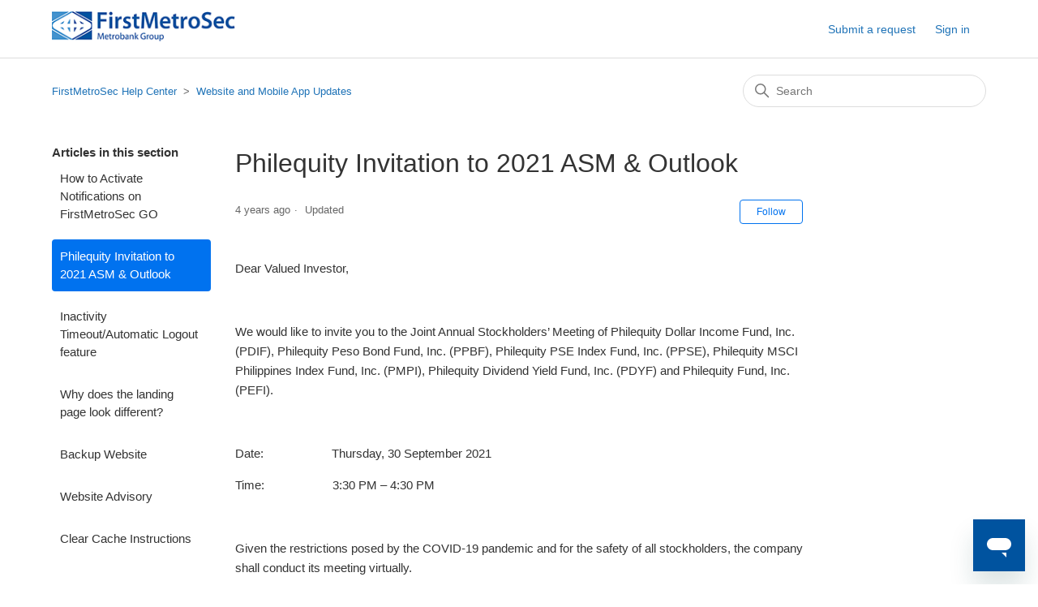

--- FILE ---
content_type: text/html; charset=utf-8
request_url: https://help.firstmetrosec.com.ph/hc/en-us/articles/4406221754009-Philequity-Invitation-to-2021-ASM-Outlook
body_size: 7145
content:
<!DOCTYPE html>
<html dir="ltr" lang="en-US">
<head>
  <meta charset="utf-8" />
  <!-- v26913 -->


  <title>Philequity Invitation to 2021 ASM &amp; Outlook &ndash; FirstMetroSec Help Center</title>

  

  <meta name="description" content="Dear Valued Investor,   We would like to invite you to the Joint Annual Stockholders’ Meeting of Philequity Dollar Income Fund, Inc...." /><meta property="og:image" content="https://help.firstmetrosec.com.ph/hc/theming_assets/01HZKNZQ1A396W8R3C60NT589Q" />
<meta property="og:type" content="website" />
<meta property="og:site_name" content="FirstMetroSec Help Center" />
<meta property="og:title" content="Philequity Invitation to 2021 ASM &amp; Outlook" />
<meta property="og:description" content="Dear Valued Investor,
 
We would like to invite you to the Joint Annual Stockholders’ Meeting of Philequity Dollar Income Fund, Inc. (PDIF), Philequity Peso Bond Fund, Inc. (PPBF), Philequity PSE I..." />
<meta property="og:url" content="https://help.firstmetrosec.com.ph/hc/en-us/articles/4406221754009-Philequity-Invitation-to-2021-ASM-Outlook" />
<link rel="canonical" href="https://help.firstmetrosec.com.ph/hc/en-us/articles/4406221754009-Philequity-Invitation-to-2021-ASM-Outlook">
<link rel="alternate" hreflang="en-us" href="https://help.firstmetrosec.com.ph/hc/en-us/articles/4406221754009-Philequity-Invitation-to-2021-ASM-Outlook">
<link rel="alternate" hreflang="x-default" href="https://help.firstmetrosec.com.ph/hc/en-us/articles/4406221754009-Philequity-Invitation-to-2021-ASM-Outlook">

  <link rel="stylesheet" href="//static.zdassets.com/hc/assets/application-f34d73e002337ab267a13449ad9d7955.css" media="all" id="stylesheet" />
  <link rel="stylesheet" type="text/css" href="/hc/theming_assets/9736524/900000109306/style.css?digest=33368358339993">

  <link rel="icon" type="image/x-icon" href="/hc/theming_assets/01HZKNZQ66GEQPJ0DMXBMNNGP6">

    

  <meta content="width=device-width, initial-scale=1.0" name="viewport" />

  
</head>
<body class="">
  
  
  

  <a class="skip-navigation" tabindex="1" href="#main-content">Skip to main content</a>

<header class="header">
  <div class="logo">
    <a title="Home" href="/hc/en-us">
      <img src="/hc/theming_assets/01HZKNZQ1A396W8R3C60NT589Q" alt="FirstMetroSec Help Center Help Center home page">
    </a>
  </div>
  <div class="nav-wrapper">
    <button class="menu-button" aria-controls="user-nav" aria-expanded="false" aria-label="Toggle navigation menu">
      <svg xmlns="http://www.w3.org/2000/svg" width="16" height="16" focusable="false" viewBox="0 0 16 16" class="icon-menu">
        <path fill="none" stroke="currentColor" stroke-linecap="round" d="M1.5 3.5h13m-13 4h13m-13 4h13"/>
      </svg>
    </button>
    <nav class="user-nav" id="user-nav">
      
      <a class="submit-a-request" href="/hc/en-us/requests/new">Submit a request</a>
    </nav>
    
      <a rel="nofollow" data-auth-action="signin" title="Opens a dialog" role="button" href="/hc/en-us/signin?return_to=https%3A%2F%2Fhelp.firstmetrosec.com.ph%2Fhc%2Fen-us%2Farticles%2F4406221754009-Philequity-Invitation-to-2021-ASM-Outlook">
        Sign in
      </a>
    
  </div>
</header>


  <main role="main">
    <div class="container-divider"></div>
<div class="container">
  <nav class="sub-nav">
    <ol class="breadcrumbs">
  
    <li title="FirstMetroSec Help Center">
      
        <a href="/hc/en-us">FirstMetroSec Help Center</a>
      
    </li>
  
    <li title="Website and Mobile App Updates">
      
        <a href="/hc/en-us/sections/900000279646-Website-and-Mobile-App-Updates">Website and Mobile App Updates</a>
      
    </li>
  
</ol>

    <div class="search-container">
      <svg xmlns="http://www.w3.org/2000/svg" width="12" height="12" focusable="false" viewBox="0 0 12 12" class="search-icon">
        <circle cx="4.5" cy="4.5" r="4" fill="none" stroke="currentColor"/>
        <path stroke="currentColor" stroke-linecap="round" d="M11 11L7.5 7.5"/>
      </svg>
      <form role="search" class="search" data-search="" action="/hc/en-us/search" accept-charset="UTF-8" method="get"><input type="hidden" name="utf8" value="&#x2713;" autocomplete="off" /><input type="hidden" name="category" id="category" value="900000020563" autocomplete="off" />
<input type="search" name="query" id="query" placeholder="Search" aria-label="Search" /></form>
    </div>
  </nav>

  <div class="article-container" id="article-container">
    <aside class="article-sidebar" aria-labelledby="section-articles-title">
      
        <div class="collapsible-sidebar">
          <button type="button" class="collapsible-sidebar-toggle" aria-labelledby="section-articles-title" aria-expanded="false">
            <svg xmlns="http://www.w3.org/2000/svg" width="20" height="20" focusable="false" viewBox="0 0 12 12" aria-hidden="true" class="collapsible-sidebar-toggle-icon chevron-icon">
              <path fill="none" stroke="currentColor" stroke-linecap="round" d="M3 4.5l2.6 2.6c.2.2.5.2.7 0L9 4.5"/>
            </svg>
            <svg xmlns="http://www.w3.org/2000/svg" width="20" height="20" focusable="false" viewBox="0 0 12 12" aria-hidden="true" class="collapsible-sidebar-toggle-icon x-icon">
              <path stroke="currentColor" stroke-linecap="round" d="M3 9l6-6m0 6L3 3"/>
            </svg>
          </button>
          <span id="section-articles-title" class="collapsible-sidebar-title sidenav-title">
            Articles in this section
          </span>
          <div class="collapsible-sidebar-body">
            <ul>
              
                <li>
                  <a href="/hc/en-us/articles/24001578077593-How-to-Activate-Notifications-on-FirstMetroSec-GO" class="sidenav-item ">How to Activate Notifications on FirstMetroSec GO</a>
                </li>
              
                <li>
                  <a href="/hc/en-us/articles/4406221754009-Philequity-Invitation-to-2021-ASM-Outlook" class="sidenav-item current-article">Philequity Invitation to 2021 ASM &amp; Outlook</a>
                </li>
              
                <li>
                  <a href="/hc/en-us/articles/900005159043-Inactivity-Timeout-Automatic-Logout-feature" class="sidenav-item ">Inactivity Timeout/Automatic Logout feature</a>
                </li>
              
                <li>
                  <a href="/hc/en-us/articles/900004018106-Why-does-the-landing-page-look-different" class="sidenav-item ">Why does the landing page look different?</a>
                </li>
              
                <li>
                  <a href="/hc/en-us/articles/900004953843-Backup-Website" class="sidenav-item ">Backup Website</a>
                </li>
              
                <li>
                  <a href="/hc/en-us/articles/900001472543-Website-Advisory" class="sidenav-item ">Website Advisory</a>
                </li>
              
                <li>
                  <a href="/hc/en-us/articles/900001483103-Clear-Cache-Instructions" class="sidenav-item ">Clear Cache Instructions</a>
                </li>
              
            </ul>
            
          </div>
        </div>
      
    </aside>

    <article id="main-content" class="article">
      <header class="article-header">
        <h1 title="Philequity Invitation to 2021 ASM &amp; Outlook" class="article-title">
          Philequity Invitation to 2021 ASM &amp; Outlook
          
        </h1>

        <div class="article-author">
          
          <div class="article-meta">
            

            <ul class="meta-group">
              
                <li class="meta-data"><time datetime="2021-09-10T09:06:28Z" title="2021-09-10T09:06:28Z" data-datetime="relative">September 10, 2021 09:06</time></li>
                <li class="meta-data">Updated</li>
              
            </ul>
          </div>
        </div>

        
          <div class="article-subscribe"><div data-helper="subscribe" data-json="{&quot;item&quot;:&quot;article&quot;,&quot;url&quot;:&quot;/hc/en-us/articles/4406221754009-Philequity-Invitation-to-2021-ASM-Outlook/subscription.json&quot;,&quot;follow_label&quot;:&quot;Follow&quot;,&quot;unfollow_label&quot;:&quot;Unfollow&quot;,&quot;following_label&quot;:&quot;Following&quot;,&quot;can_subscribe&quot;:true,&quot;is_subscribed&quot;:false}"></div></div>
        
      </header>

      <section class="article-info">
        <div class="article-content">
          <div class="article-body"><p>Dear Valued Investor,</p>
<p>&nbsp;</p>
<p>We would like to invite you to the Joint Annual Stockholders’ Meeting of Philequity Dollar Income Fund, Inc. (PDIF), Philequity Peso Bond Fund, Inc. (PPBF), Philequity PSE Index Fund, Inc. (PPSE), Philequity MSCI Philippines Index Fund, Inc. (PMPI), Philequity Dividend Yield Fund, Inc. (PDYF) and Philequity Fund, Inc. (PEFI).</p>
<p>&nbsp;</p>
<p>Date:&nbsp;&nbsp;&nbsp;&nbsp;&nbsp;&nbsp;&nbsp;&nbsp;&nbsp;&nbsp;&nbsp;&nbsp;&nbsp;&nbsp;&nbsp;&nbsp;&nbsp;&nbsp;&nbsp;&nbsp; Thursday, 30 September 2021</p>
<p>Time:&nbsp;&nbsp;&nbsp;&nbsp;&nbsp;&nbsp;&nbsp;&nbsp;&nbsp;&nbsp;&nbsp;&nbsp;&nbsp;&nbsp;&nbsp;&nbsp;&nbsp;&nbsp;&nbsp;&nbsp; 3:30 PM – 4:30 PM</p>
<p>&nbsp;</p>
<p>Given the restrictions posed by the COVID-19 pandemic and for the safety of all stockholders, the company shall conduct its meeting virtually.</p>
<p>&nbsp;&nbsp;&nbsp;&nbsp;&nbsp;&nbsp;&nbsp;&nbsp;&nbsp;&nbsp;&nbsp;&nbsp;&nbsp;&nbsp;&nbsp;&nbsp;&nbsp;&nbsp;&nbsp;&nbsp;&nbsp;&nbsp;&nbsp;&nbsp;&nbsp;&nbsp;&nbsp;&nbsp;&nbsp;&nbsp;&nbsp;&nbsp;&nbsp;&nbsp;&nbsp;&nbsp;&nbsp;&nbsp;&nbsp;&nbsp;&nbsp;&nbsp;&nbsp;&nbsp;&nbsp;&nbsp;&nbsp;&nbsp;&nbsp;&nbsp;&nbsp;&nbsp;&nbsp;&nbsp;&nbsp;&nbsp;&nbsp;&nbsp;&nbsp;&nbsp;&nbsp;&nbsp;&nbsp;&nbsp;&nbsp;&nbsp;&nbsp;&nbsp;&nbsp;&nbsp;&nbsp;&nbsp;&nbsp;&nbsp;&nbsp;&nbsp;&nbsp;&nbsp;&nbsp;&nbsp;&nbsp;&nbsp;&nbsp;&nbsp;&nbsp;&nbsp;&nbsp;&nbsp;&nbsp;&nbsp;&nbsp;&nbsp;&nbsp;&nbsp;&nbsp;&nbsp;&nbsp;&nbsp;&nbsp;&nbsp;&nbsp;&nbsp;&nbsp;&nbsp;&nbsp;&nbsp;&nbsp;&nbsp;&nbsp;&nbsp;&nbsp;&nbsp;&nbsp;&nbsp;&nbsp;&nbsp;&nbsp;&nbsp;&nbsp;&nbsp;&nbsp;&nbsp;&nbsp;&nbsp;&nbsp;&nbsp;&nbsp;&nbsp;&nbsp;&nbsp;&nbsp;&nbsp;&nbsp;&nbsp;&nbsp;&nbsp;&nbsp;&nbsp;&nbsp;&nbsp;&nbsp;&nbsp;&nbsp;&nbsp;&nbsp;&nbsp;&nbsp;&nbsp;&nbsp;&nbsp;&nbsp;&nbsp;&nbsp;&nbsp;&nbsp;&nbsp;&nbsp;&nbsp;&nbsp;&nbsp;&nbsp;&nbsp;&nbsp;</p>
<p>As stockholder, you have the following options:</p>
<p>&nbsp;</p>
<p><strong>a. I will be participating remotely:</strong></p>
<p>Accomplish a <strong><u>Voting Ticket</u></strong> for each Fund that you are invested in</p>
<ul>
<li><a href="/hc/article_attachments/4406227280025/2021_Voting_Ticket_-_PDYFI.pdf" target="_self">Philequity Dividend Yield Fund</a></li>
<li><a href="/hc/article_attachments/4406221740569/2021_Voting_Ticket_-_PDIF.pdf" target="_self">Philequity Dollar Income Fund</a></li>
<li><a href="/hc/article_attachments/4406221741209/2021_Voting_Ticket_-_PEFI.pdf" target="_self">Philequity Fund</a></li>
<li><a href="/hc/article_attachments/4406221741465/2021_Voting_Ticket_-_PMPI.pdf" target="_self">Philequity MSCI Philippines Index Fund</a></li>
<li><a href="/hc/article_attachments/4406221742489/2021_Voting_Ticket_-_PPBF.pdf" target="_self">Philequity Peso Bond Fund</a></li>
<li><a href="/hc/article_attachments/4406227281177/2021_Voting_Ticket_-_PPSE.pdf" target="_self">Philequity PSE Index Fund</a></li>
</ul>
<p><strong>b.&nbsp; I am NOT able to attend:</strong></p>
<p>Accomplish a Proxy Form for each Fund that you are invested in</p>
<ul>
<li><a href="/hc/article_attachments/4406227281561/PDYF_2021_Proxy_Form.pdf" target="_self">Philequity Dividend Yield Fund</a></li>
<li><a href="/hc/article_attachments/4406221743001/PDIF_2021_Proxy_Form.pdf" target="_self">Philequity Dollar Income Fund</a></li>
<li><a href="/hc/article_attachments/4406221744921/PEFI_2021_Proxy_Form.pdf" target="_self">Philequity Fund</a></li>
<li><a href="/hc/article_attachments/4406227282329/PMPI_2021_Proxy_Form.pdf" target="_self">Philequity MSCI Philippines Index Fund</a></li>
<li><a href="/hc/article_attachments/4406221746201/PPBF_2021_Proxy_Form.pdf" target="_self">Philequity Peso Bond Fund</a></li>
<li><a href="/hc/article_attachments/4406221746969/PPSE_2021_Proxy_Form.pdf" target="_self">Philequity PSE Index Fund</a></li>
</ul>
<p>&nbsp;</p>
<p><strong>IMPORTANT NOTE: </strong>Please submit the form/s using this link <a href="https://help.firstmetrosec.com.ph/hc/en-us/requests/new?ticket_form_id=900001723646" target="_blank" rel="noopener">Annual Stockholders’ Meeting - Philequity</a> <span class="wysiwyg-underline">on or before 17 September 2021</span>.</p>
<p>&nbsp;</p>
<p>Upon validation, expect an invitation link to join the Meeting.</p>
<p>&nbsp;&nbsp;</p>
<p>For more information on the&nbsp;<span>ASM</span>, please refer to <a href="https://www.philequity.net/ASM2021.php">https://www.philequity.net/ASM2021.php</a></p>
<p>&nbsp;</p>
<p>&nbsp;</p></div>

          <div class="article-attachments">
            <ul class="attachments">
              
                <li class="attachment-item">
                  <svg xmlns="http://www.w3.org/2000/svg" width="16" height="16" focusable="false" viewBox="0 0 16 16" class="attachment-icon">
                    <path fill="none" stroke="currentColor" stroke-linecap="round" d="M9.5 4v7.7c0 .8-.7 1.5-1.5 1.5s-1.5-.7-1.5-1.5V3C6.5 1.6 7.6.5 9 .5s2.5 1.1 2.5 2.5v9c0 1.9-1.6 3.5-3.5 3.5S4.5 13.9 4.5 12V4"/>
                  </svg>
                  <a href="/hc/en-us/article_attachments/4406227280025" target="_blank">2021 Voting Ticket - PDYFI.pdf</a>
                  <div class="attachment-meta meta-group">
                    <span class="attachment-meta-item meta-data">200 KB</span>
                    <a href="/hc/en-us/article_attachments/4406227280025" target="_blank" class="attachment-meta-item meta-data">Download</a>
                  </div>
                </li>
              
                <li class="attachment-item">
                  <svg xmlns="http://www.w3.org/2000/svg" width="16" height="16" focusable="false" viewBox="0 0 16 16" class="attachment-icon">
                    <path fill="none" stroke="currentColor" stroke-linecap="round" d="M9.5 4v7.7c0 .8-.7 1.5-1.5 1.5s-1.5-.7-1.5-1.5V3C6.5 1.6 7.6.5 9 .5s2.5 1.1 2.5 2.5v9c0 1.9-1.6 3.5-3.5 3.5S4.5 13.9 4.5 12V4"/>
                  </svg>
                  <a href="/hc/en-us/article_attachments/4406221740569" target="_blank">2021 Voting Ticket - PDIF.pdf</a>
                  <div class="attachment-meta meta-group">
                    <span class="attachment-meta-item meta-data">400 KB</span>
                    <a href="/hc/en-us/article_attachments/4406221740569" target="_blank" class="attachment-meta-item meta-data">Download</a>
                  </div>
                </li>
              
                <li class="attachment-item">
                  <svg xmlns="http://www.w3.org/2000/svg" width="16" height="16" focusable="false" viewBox="0 0 16 16" class="attachment-icon">
                    <path fill="none" stroke="currentColor" stroke-linecap="round" d="M9.5 4v7.7c0 .8-.7 1.5-1.5 1.5s-1.5-.7-1.5-1.5V3C6.5 1.6 7.6.5 9 .5s2.5 1.1 2.5 2.5v9c0 1.9-1.6 3.5-3.5 3.5S4.5 13.9 4.5 12V4"/>
                  </svg>
                  <a href="/hc/en-us/article_attachments/4406221741209" target="_blank">2021 Voting Ticket - PEFI.pdf</a>
                  <div class="attachment-meta meta-group">
                    <span class="attachment-meta-item meta-data">200 KB</span>
                    <a href="/hc/en-us/article_attachments/4406221741209" target="_blank" class="attachment-meta-item meta-data">Download</a>
                  </div>
                </li>
              
                <li class="attachment-item">
                  <svg xmlns="http://www.w3.org/2000/svg" width="16" height="16" focusable="false" viewBox="0 0 16 16" class="attachment-icon">
                    <path fill="none" stroke="currentColor" stroke-linecap="round" d="M9.5 4v7.7c0 .8-.7 1.5-1.5 1.5s-1.5-.7-1.5-1.5V3C6.5 1.6 7.6.5 9 .5s2.5 1.1 2.5 2.5v9c0 1.9-1.6 3.5-3.5 3.5S4.5 13.9 4.5 12V4"/>
                  </svg>
                  <a href="/hc/en-us/article_attachments/4406221741465" target="_blank">2021 Voting Ticket - PMPI.pdf</a>
                  <div class="attachment-meta meta-group">
                    <span class="attachment-meta-item meta-data">200 KB</span>
                    <a href="/hc/en-us/article_attachments/4406221741465" target="_blank" class="attachment-meta-item meta-data">Download</a>
                  </div>
                </li>
              
                <li class="attachment-item">
                  <svg xmlns="http://www.w3.org/2000/svg" width="16" height="16" focusable="false" viewBox="0 0 16 16" class="attachment-icon">
                    <path fill="none" stroke="currentColor" stroke-linecap="round" d="M9.5 4v7.7c0 .8-.7 1.5-1.5 1.5s-1.5-.7-1.5-1.5V3C6.5 1.6 7.6.5 9 .5s2.5 1.1 2.5 2.5v9c0 1.9-1.6 3.5-3.5 3.5S4.5 13.9 4.5 12V4"/>
                  </svg>
                  <a href="/hc/en-us/article_attachments/4406221742489" target="_blank">2021 Voting Ticket - PPBF.pdf</a>
                  <div class="attachment-meta meta-group">
                    <span class="attachment-meta-item meta-data">400 KB</span>
                    <a href="/hc/en-us/article_attachments/4406221742489" target="_blank" class="attachment-meta-item meta-data">Download</a>
                  </div>
                </li>
              
                <li class="attachment-item">
                  <svg xmlns="http://www.w3.org/2000/svg" width="16" height="16" focusable="false" viewBox="0 0 16 16" class="attachment-icon">
                    <path fill="none" stroke="currentColor" stroke-linecap="round" d="M9.5 4v7.7c0 .8-.7 1.5-1.5 1.5s-1.5-.7-1.5-1.5V3C6.5 1.6 7.6.5 9 .5s2.5 1.1 2.5 2.5v9c0 1.9-1.6 3.5-3.5 3.5S4.5 13.9 4.5 12V4"/>
                  </svg>
                  <a href="/hc/en-us/article_attachments/4406227281177" target="_blank">2021 Voting Ticket - PPSE.pdf</a>
                  <div class="attachment-meta meta-group">
                    <span class="attachment-meta-item meta-data">400 KB</span>
                    <a href="/hc/en-us/article_attachments/4406227281177" target="_blank" class="attachment-meta-item meta-data">Download</a>
                  </div>
                </li>
              
                <li class="attachment-item">
                  <svg xmlns="http://www.w3.org/2000/svg" width="16" height="16" focusable="false" viewBox="0 0 16 16" class="attachment-icon">
                    <path fill="none" stroke="currentColor" stroke-linecap="round" d="M9.5 4v7.7c0 .8-.7 1.5-1.5 1.5s-1.5-.7-1.5-1.5V3C6.5 1.6 7.6.5 9 .5s2.5 1.1 2.5 2.5v9c0 1.9-1.6 3.5-3.5 3.5S4.5 13.9 4.5 12V4"/>
                  </svg>
                  <a href="/hc/en-us/article_attachments/4406221743001" target="_blank">PDIF 2021 Proxy Form.pdf</a>
                  <div class="attachment-meta meta-group">
                    <span class="attachment-meta-item meta-data">400 KB</span>
                    <a href="/hc/en-us/article_attachments/4406221743001" target="_blank" class="attachment-meta-item meta-data">Download</a>
                  </div>
                </li>
              
                <li class="attachment-item">
                  <svg xmlns="http://www.w3.org/2000/svg" width="16" height="16" focusable="false" viewBox="0 0 16 16" class="attachment-icon">
                    <path fill="none" stroke="currentColor" stroke-linecap="round" d="M9.5 4v7.7c0 .8-.7 1.5-1.5 1.5s-1.5-.7-1.5-1.5V3C6.5 1.6 7.6.5 9 .5s2.5 1.1 2.5 2.5v9c0 1.9-1.6 3.5-3.5 3.5S4.5 13.9 4.5 12V4"/>
                  </svg>
                  <a href="/hc/en-us/article_attachments/4406227281561" target="_blank">PDYF 2021 Proxy Form.pdf</a>
                  <div class="attachment-meta meta-group">
                    <span class="attachment-meta-item meta-data">200 KB</span>
                    <a href="/hc/en-us/article_attachments/4406227281561" target="_blank" class="attachment-meta-item meta-data">Download</a>
                  </div>
                </li>
              
                <li class="attachment-item">
                  <svg xmlns="http://www.w3.org/2000/svg" width="16" height="16" focusable="false" viewBox="0 0 16 16" class="attachment-icon">
                    <path fill="none" stroke="currentColor" stroke-linecap="round" d="M9.5 4v7.7c0 .8-.7 1.5-1.5 1.5s-1.5-.7-1.5-1.5V3C6.5 1.6 7.6.5 9 .5s2.5 1.1 2.5 2.5v9c0 1.9-1.6 3.5-3.5 3.5S4.5 13.9 4.5 12V4"/>
                  </svg>
                  <a href="/hc/en-us/article_attachments/4406221744921" target="_blank">PEFI 2021 Proxy Form.pdf</a>
                  <div class="attachment-meta meta-group">
                    <span class="attachment-meta-item meta-data">400 KB</span>
                    <a href="/hc/en-us/article_attachments/4406221744921" target="_blank" class="attachment-meta-item meta-data">Download</a>
                  </div>
                </li>
              
                <li class="attachment-item">
                  <svg xmlns="http://www.w3.org/2000/svg" width="16" height="16" focusable="false" viewBox="0 0 16 16" class="attachment-icon">
                    <path fill="none" stroke="currentColor" stroke-linecap="round" d="M9.5 4v7.7c0 .8-.7 1.5-1.5 1.5s-1.5-.7-1.5-1.5V3C6.5 1.6 7.6.5 9 .5s2.5 1.1 2.5 2.5v9c0 1.9-1.6 3.5-3.5 3.5S4.5 13.9 4.5 12V4"/>
                  </svg>
                  <a href="/hc/en-us/article_attachments/4406227282329" target="_blank">PMPI 2021 Proxy Form.pdf</a>
                  <div class="attachment-meta meta-group">
                    <span class="attachment-meta-item meta-data">200 KB</span>
                    <a href="/hc/en-us/article_attachments/4406227282329" target="_blank" class="attachment-meta-item meta-data">Download</a>
                  </div>
                </li>
              
                <li class="attachment-item">
                  <svg xmlns="http://www.w3.org/2000/svg" width="16" height="16" focusable="false" viewBox="0 0 16 16" class="attachment-icon">
                    <path fill="none" stroke="currentColor" stroke-linecap="round" d="M9.5 4v7.7c0 .8-.7 1.5-1.5 1.5s-1.5-.7-1.5-1.5V3C6.5 1.6 7.6.5 9 .5s2.5 1.1 2.5 2.5v9c0 1.9-1.6 3.5-3.5 3.5S4.5 13.9 4.5 12V4"/>
                  </svg>
                  <a href="/hc/en-us/article_attachments/4406221746201" target="_blank">PPBF 2021 Proxy Form.pdf</a>
                  <div class="attachment-meta meta-group">
                    <span class="attachment-meta-item meta-data">400 KB</span>
                    <a href="/hc/en-us/article_attachments/4406221746201" target="_blank" class="attachment-meta-item meta-data">Download</a>
                  </div>
                </li>
              
                <li class="attachment-item">
                  <svg xmlns="http://www.w3.org/2000/svg" width="16" height="16" focusable="false" viewBox="0 0 16 16" class="attachment-icon">
                    <path fill="none" stroke="currentColor" stroke-linecap="round" d="M9.5 4v7.7c0 .8-.7 1.5-1.5 1.5s-1.5-.7-1.5-1.5V3C6.5 1.6 7.6.5 9 .5s2.5 1.1 2.5 2.5v9c0 1.9-1.6 3.5-3.5 3.5S4.5 13.9 4.5 12V4"/>
                  </svg>
                  <a href="/hc/en-us/article_attachments/4406221746969" target="_blank">PPSE 2021 Proxy Form.pdf</a>
                  <div class="attachment-meta meta-group">
                    <span class="attachment-meta-item meta-data">400 KB</span>
                    <a href="/hc/en-us/article_attachments/4406221746969" target="_blank" class="attachment-meta-item meta-data">Download</a>
                  </div>
                </li>
              
            </ul>
          </div>
        </div>
      </section>

      <footer>
        <div class="article-footer">
          
            <div class="article-share">
  <ul class="share">
    <li>
      <a href="https://www.facebook.com/share.php?title=Philequity+Invitation+to+2021+ASM+%26+Outlook&u=https%3A%2F%2Fhelp.firstmetrosec.com.ph%2Fhc%2Fen-us%2Farticles%2F4406221754009-Philequity-Invitation-to-2021-ASM-Outlook" class="share-facebook" aria-label="Facebook">
        <svg xmlns="http://www.w3.org/2000/svg" width="12" height="12" focusable="false" viewBox="0 0 12 12" aria-label="Share this page on Facebook">
          <path fill="currentColor" d="M6 0a6 6 0 01.813 11.945V7.63h1.552l.244-1.585H6.812v-.867c0-.658.214-1.242.827-1.242h.985V2.55c-.173-.024-.538-.075-1.23-.075-1.444 0-2.29.767-2.29 2.513v1.055H3.618v1.585h1.484v4.304A6.001 6.001 0 016 0z"/>
        </svg>
      </a>
    </li>
    <li>
      <a href="https://twitter.com/share?lang=en&text=Philequity+Invitation+to+2021+ASM+%26amp%3B+Outlook&url=https%3A%2F%2Fhelp.firstmetrosec.com.ph%2Fhc%2Fen-us%2Farticles%2F4406221754009-Philequity-Invitation-to-2021-ASM-Outlook" class="share-twitter" aria-label="X Corp">
        <svg xmlns="http://www.w3.org/2000/svg" width="12" height="12" focusable="false" viewBox="0 0 12 12" aria-label="Share this page on X Corp">
          <path fill="currentColor" d="M.0763914 0 3.60864 0 6.75369 4.49755 10.5303 0 11.6586 0 7.18498 5.11431 12 12 8.46775 12 5.18346 7.30333 1.12825 12 0 12 4.7531 6.6879z"/>
        </svg>
      </a>
    </li>
    <li>
      <a href="https://www.linkedin.com/shareArticle?mini=true&source=FirstMetroSec+Helpdesk&title=Philequity+Invitation+to+2021+ASM+%26+Outlook&url=https%3A%2F%2Fhelp.firstmetrosec.com.ph%2Fhc%2Fen-us%2Farticles%2F4406221754009-Philequity-Invitation-to-2021-ASM-Outlook" class="share-linkedin" aria-label="LinkedIn">
        <svg xmlns="http://www.w3.org/2000/svg" width="12" height="12" focusable="false" viewBox="0 0 12 12" aria-label="Share this page on LinkedIn">
          <path fill="currentColor" d="M10.8 0A1.2 1.2 0 0112 1.2v9.6a1.2 1.2 0 01-1.2 1.2H1.2A1.2 1.2 0 010 10.8V1.2A1.2 1.2 0 011.2 0h9.6zM8.09 4.356a1.87 1.87 0 00-1.598.792l-.085.133h-.024v-.783H4.676v5.727h1.778V7.392c0-.747.142-1.47 1.068-1.47.913 0 .925.854.925 1.518v2.785h1.778V7.084l-.005-.325c-.05-1.38-.456-2.403-2.13-2.403zm-4.531.142h-1.78v5.727h1.78V4.498zm-.89-2.846a1.032 1.032 0 100 2.064 1.032 1.032 0 000-2.064z"/>
        </svg>
      </a>
    </li>
  </ul>

</div>
          
          
        </div>
        
          <div class="article-votes">
            <span class="article-votes-question" id="article-votes-label">Was this article helpful?</span>
            <div class="article-votes-controls" role="group" aria-labelledby="article-votes-label">
              <button type="button" class="button article-vote article-vote-up" data-helper="vote" data-item="article" data-type="up" data-id="4406221754009" data-upvote-count="0" data-vote-count="0" data-vote-sum="0" data-vote-url="/hc/en-us/articles/4406221754009/vote" data-value="null" data-label="0 out of 0 found this helpful" data-selected-class="button-primary" aria-label="This article was helpful" aria-pressed="false">Yes</button>
              <button type="button" class="button article-vote article-vote-down" data-helper="vote" data-item="article" data-type="down" data-id="4406221754009" data-upvote-count="0" data-vote-count="0" data-vote-sum="0" data-vote-url="/hc/en-us/articles/4406221754009/vote" data-value="null" data-label="0 out of 0 found this helpful" data-selected-class="button-primary" aria-label="This article was not helpful" aria-pressed="false">No</button>
            </div>
            <small class="article-votes-count">
              <span class="article-vote-label" data-helper="vote" data-item="article" data-type="label" data-id="4406221754009" data-upvote-count="0" data-vote-count="0" data-vote-sum="0" data-vote-url="/hc/en-us/articles/4406221754009/vote" data-value="null" data-label="0 out of 0 found this helpful">0 out of 0 found this helpful</span>
            </small>
          </div>
        

        <div class="article-more-questions">
          Have more questions? <a href="/hc/en-us/requests/new">Submit a request</a>
        </div>
        <div class="article-return-to-top">
          <a href="#article-container">
            Return to top
            <svg xmlns="http://www.w3.org/2000/svg" class="article-return-to-top-icon" width="20" height="20" focusable="false" viewBox="0 0 12 12" aria-hidden="true">
              <path fill="none" stroke="currentColor" stroke-linecap="round" d="M3 4.5l2.6 2.6c.2.2.5.2.7 0L9 4.5"/>
            </svg>
          </a>
        </div>
      </footer>

      <div class="article-relatives">
        
          <div data-recent-articles></div>
        
        
          
  <section class="related-articles">
    
      <h2 class="related-articles-title">Related articles</h2>
    
    <ul>
      
        <li>
          <a href="/hc/en-us/related/click?data=BAh7CjobZGVzdGluYXRpb25fYXJ0aWNsZV9pZGwrCPO%2BeYzRADoYcmVmZXJyZXJfYXJ0aWNsZV9pZGwrCJlOSOcBBDoLbG9jYWxlSSIKZW4tdXMGOgZFVDoIdXJsSSIzL2hjL2VuLXVzL2FydGljbGVzLzkwMDAwNDk1Mzg0My1CYWNrdXAtV2Vic2l0ZQY7CFQ6CXJhbmtpBg%3D%3D--c0c441ed2496bd209bf713bb2d5472eaafa731a1" rel="nofollow">Backup Website</a>
        </li>
      
        <li>
          <a href="/hc/en-us/related/click?data=[base64]%3D%3D--21ebc8251d27072e74984f6f47475cde2cc44807" rel="nofollow">WITHDRAWALS</a>
        </li>
      
        <li>
          <a href="/hc/en-us/related/click?data=[base64]" rel="nofollow">What shares can I pledge as collateral in a Margin Account?</a>
        </li>
      
        <li>
          <a href="/hc/en-us/related/click?data=[base64]%3D--8cdf35b2ccd51d41bc5ae5d1dccc0dfd7265de8d" rel="nofollow">How to update my FirstMetroSec account?</a>
        </li>
      
        <li>
          <a href="/hc/en-us/related/click?data=[base64]%3D--ece088ff84064e7d225abfc1c3aac0276ee24942" rel="nofollow">How to Activate Notifications on FirstMetroSec GO</a>
        </li>
      
    </ul>
  </section>


        
      </div>
      
    </article>
  </div>
</div>

  </main>

  <footer class="footer">
  <div class="footer-inner">
    <a title="Home" href="/hc/en-us">FirstMetroSec Help Center</a>

    <div class="footer-language-selector">
      
    </div>
  </div>
</footer>



  <!-- / -->

  
  <script src="//static.zdassets.com/hc/assets/en-us.bbb3d4d87d0b571a9a1b.js"></script>
  

  <script type="text/javascript">
  /*

    Greetings sourcecode lurker!

    This is for internal Zendesk and legacy usage,
    we don't support or guarantee any of these values
    so please don't build stuff on top of them.

  */

  HelpCenter = {};
  HelpCenter.account = {"subdomain":"firstmetrosechelpdesk","environment":"production","name":"FirstMetroSec Helpdesk"};
  HelpCenter.user = {"identifier":"da39a3ee5e6b4b0d3255bfef95601890afd80709","email":null,"name":"","role":"anonymous","avatar_url":"https://assets.zendesk.com/hc/assets/default_avatar.png","is_admin":false,"organizations":[],"groups":[]};
  HelpCenter.internal = {"asset_url":"//static.zdassets.com/hc/assets/","web_widget_asset_composer_url":"https://static.zdassets.com/ekr/snippet.js","current_session":{"locale":"en-us","csrf_token":null,"shared_csrf_token":null},"usage_tracking":{"event":"article_viewed","data":"[base64]--00bbd765e0790965ded50334d051fe9002156dc0","url":"https://help.firstmetrosec.com.ph/hc/activity"},"current_record_id":"4406221754009","current_record_url":"/hc/en-us/articles/4406221754009-Philequity-Invitation-to-2021-ASM-Outlook","current_record_title":"Philequity Invitation to 2021 ASM \u0026 Outlook","current_text_direction":"ltr","current_brand_id":900000109306,"current_brand_name":"FirstMetroSec Helpdesk","current_brand_url":"https://firstmetrosechelpdesk.zendesk.com","current_brand_active":true,"current_path":"/hc/en-us/articles/4406221754009-Philequity-Invitation-to-2021-ASM-Outlook","show_autocomplete_breadcrumbs":false,"user_info_changing_enabled":false,"has_user_profiles_enabled":true,"has_end_user_attachments":true,"user_aliases_enabled":false,"has_anonymous_kb_voting":true,"has_multi_language_help_center":true,"show_at_mentions":true,"embeddables_config":{"embeddables_web_widget":true,"embeddables_help_center_auth_enabled":false,"embeddables_connect_ipms":false},"answer_bot_subdomain":"static","gather_plan_state":"subscribed","has_article_verification":false,"has_gather":true,"has_ckeditor":false,"has_community_enabled":false,"has_community_badges":true,"has_community_post_content_tagging":false,"has_gather_content_tags":true,"has_guide_content_tags":true,"has_user_segments":true,"has_answer_bot_web_form_enabled":false,"has_garden_modals":false,"theming_cookie_key":"hc-da39a3ee5e6b4b0d3255bfef95601890afd80709-2-preview","is_preview":false,"has_search_settings_in_plan":true,"theming_api_version":2,"theming_settings":{"brand_color":"#0072EF","brand_text_color":"#FFFFFF","text_color":"#333333","link_color":"#1F73B7","background_color":"#FFFFFF","heading_font":"-apple-system, BlinkMacSystemFont, 'Segoe UI', Helvetica, Arial, sans-serif","text_font":"-apple-system, BlinkMacSystemFont, 'Segoe UI', Helvetica, Arial, sans-serif","logo":"/hc/theming_assets/01HZKNZQ1A396W8R3C60NT589Q","favicon":"/hc/theming_assets/01HZKNZQ66GEQPJ0DMXBMNNGP6","homepage_background_image":"/hc/theming_assets/01HZKNZQDS836G85M9P59NM86H","community_background_image":"/hc/theming_assets/01HZKNZRKD5XFZXZ847N5A2J77","community_image":"/hc/theming_assets/01HZKNZSFQ6CCPKFS8F4K46JS8","instant_search":true,"scoped_kb_search":true,"scoped_community_search":true,"show_recent_activity":false,"show_articles_in_section":true,"show_article_author":false,"show_article_comments":false,"show_follow_article":true,"show_recently_viewed_articles":true,"show_related_articles":true,"show_article_sharing":true,"show_follow_section":true,"show_follow_post":true,"show_post_sharing":true,"show_follow_topic":true},"has_pci_credit_card_custom_field":false,"help_center_restricted":false,"is_assuming_someone_else":false,"flash_messages":[],"user_photo_editing_enabled":true,"user_preferred_locale":"en-us","base_locale":"en-us","login_url":"https://firstmetrosechelpdesk.zendesk.com/access?locale=en-us\u0026brand_id=900000109306\u0026return_to=https%3A%2F%2Fhelp.firstmetrosec.com.ph%2Fhc%2Fen-us%2Farticles%2F4406221754009-Philequity-Invitation-to-2021-ASM-Outlook","has_alternate_templates":false,"has_custom_statuses_enabled":true,"has_hc_generative_answers_setting_enabled":true,"has_generative_search_with_zgpt_enabled":false,"has_suggested_initial_questions_enabled":false,"has_guide_service_catalog":true,"has_service_catalog_search_poc":false,"has_service_catalog_itam":false,"has_csat_reverse_2_scale_in_mobile":false,"has_knowledge_navigation":false,"has_unified_navigation":false,"has_unified_navigation_eap_access":true,"has_csat_bet365_branding":false,"version":"v26913","dev_mode":false};
</script>

  
  
  <script src="//static.zdassets.com/hc/assets/hc_enduser-fc075b82f6ca1e96599fb325a5cc7a56.js"></script>
  <script type="text/javascript" src="/hc/theming_assets/9736524/900000109306/script.js?digest=33368358339993"></script>
  
</body>
</html>